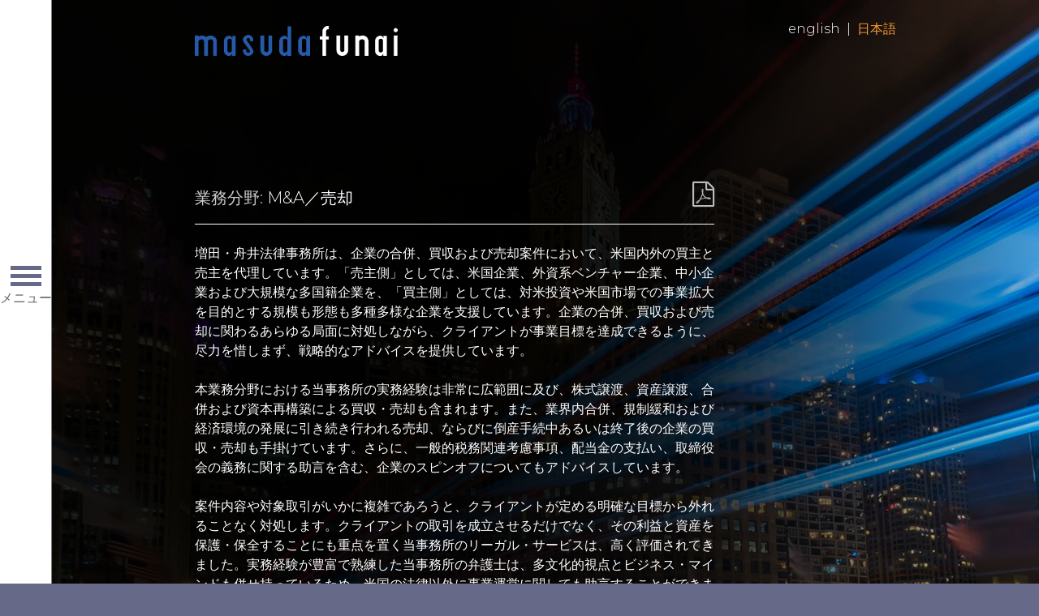

--- FILE ---
content_type: text/html; charset=utf-8
request_url: https://www.masudafunai.com/services/10180
body_size: 6564
content:

<!DOCTYPE html>
<html lang="ja">
<head><title>
	M&A／売却 | Masuda Funai
</title>
        <meta charset="utf-8" />
        <meta http-equiv="X-UA-Compatible" content="IE=Edge" />
        <meta name="viewport" content="width=device-width, initial-scale=1" />
        <link rel="canonical" href="https://www.masudafunai.com/services/10180" />
        <link rel="shortcut icon" href="/favicon.ico" />
        <!-- STYLES -->
        <link rel="stylesheet" type="text/css" href="/satlib/h/style/base.ashx?grid=1024,1344&pad=8,16,16" media="all" />
        <link rel="stylesheet" type="text/css" href="//fonts.googleapis.com/css?family=Montserrat:300,400,700" media="all" />
        <link rel="stylesheet" type="text/css" href="/assets/styles/font-awesome-4.7.0/css/font-awesome.min.css" media="all" />
        <link rel="stylesheet" type="text/css" href="/assets/styles/style_screen.css?mod=20240606" media="screen" />
        <link rel="stylesheet" type="text/css" href="/assets/styles/style_print.css" media="print" />
        <!-- SCRIPTS, RESPOND.JS SHOULD ALWAYS BE THE FIRST ONE HERE -->
        <!--[if lt IE 9]><script type="text/javascript" src="/scripts/respond.min.js"></script><![endif]-->
        <script type="text/javascript" src="//ajax.googleapis.com/ajax/libs/jquery/1.12.4/jquery.min.js"></script>
        <script type="text/javascript" src="/satlib/h/resource/sat.scriptbase.ashx"></script>
        <script type="text/javascript" src="/assets/scripts/sat.custom.js?mod=20171030"></script>

        <!-- GA4 Google tag (gtag.js) -->
        <script async src="https://www.googletagmanager.com/gtag/js?id=G-BHTJ40EFMW"></script>
        <script>
            window.dataLayer = window.dataLayer || [];
            function gtag() { dataLayer.push(arguments); }
            gtag('js', new Date());

            gtag('config', 'G-BHTJ40EFMW');
        </script>

        <!-- Google Analytics -->
        <script>
            (function (i, s, o, g, r, a, m) {
                i['GoogleAnalyticsObject'] = r; i[r] = i[r] || function () {
                    (i[r].q = i[r].q || []).push(arguments)
                }, i[r].l = 1 * new Date(); a = s.createElement(o),
                    m = s.getElementsByTagName(o)[0]; a.async = 1; a.src = g; m.parentNode.insertBefore(a, m)
            })(window, document, 'script', 'https://www.google-analytics.com/analytics.js', 'ga');
            ga('create', 'UA-2285268-25', 'auto');
            ga('send', 'pageview');
        </script>
        <!-- End Google Analytics -->

        
    <script type="text/javascript">
        $(document).ready(function () {
            // configure tab behaviors
            $('a.sharedbasenav-hidden, .sharedbasenav > a').satTabs();

            // configure "reset" clicks on active base nav elements
            $('div.sharedbasenav').on('click', 'a.active', function () {
                window.location.hash = 'overview';
                $(window).trigger('hashchange');
                return false;
            });
        });
    </script>


<meta  property="og:type" content="website" />
<meta  property="og:title" content="M&A／売却" />


<meta  name="twitter:card" content="summary_large_image" />
<meta  name="twitter:title" content="M&A／売却" />



<script type="text/javascript">
 $(document).ready(function() {
  if ($('.wb-editor-form').length>0) {
    $.getScript("/satlib/h/resource/publicWBFormScripts.ashx");
  }
 });
</script>
</head>
<body class=" showservice_page ">
    <a class="sat-sr-only" href="#skip">Skip to Main Content</a>
    <form name="mpform" method="post" action="/services/10180" id="mpform">
<div>
<input type="hidden" name="__VIEWSTATE" id="__VIEWSTATE" value="/wEPDwULLTE0ODYxOTc3MTFkZN+KDaF1Mu+aJVYgaYSXOnG2CKOgqnMkrPvbiAN1Blao" />
</div>

<div>

	<input type="hidden" name="__VIEWSTATEGENERATOR" id="__VIEWSTATEGENERATOR" value="5F827AC4" />
</div>
        <div class="page">

            
<div class="page-nav">
    <div class="page-nav-clip">

        <div class="page-nav-head">
            <a class="page-nav-logo-link" href="/?lang=ja"><img src="/assets/images/logo-primary-grey.png" alt="Masuda Funai" /></a>
            <div class="page-nav-toggler sat-noprint">
                <span class="page-nav-toggler-icon"></span>
                <span class="page-nav-toggler-text">メニュー</span>
            </div>
        </div>

        <div class="page-nav-body sat-noprint">
            <div class="page-nav-content">
                <a class="page-nav-logo-inner" href="/?lang=ja"><img data-lazysrc="/assets/images/logo-primary-grey.png" alt="Masuda Funai" /></a>
                <div class="page-nav-section-primary">
                    <div class="page-nav-mainlinks">
                        <a href="/people?lang=ja">弁護士等紹介</a>
                        <a href="/services?lang=ja">業務分野</a>
                        <a href="/resources?lang=ja">クライアント・リソース</a>
                        <a href="/ourfirm?lang=ja">事務所紹介</a>
                        <a href="/newsevents?lang=ja">ニュース＆イベント</a>
                        <a href="/careers?lang=ja">採用情報</a>
                        <a href="/contact?lang=ja">お問い合わせ</a>
                    </div>
                    <div class="page-nav-search">
                        <div class="page-nav-search-inner">
                        <input type="text" class="page-nav-search-input sat-borderbox" name="q" placeholder="検索" />
                        <a class="page-nav-search-submit" href="/search?lang=ja">検索する</a>
                        </div>
                    </div>
                    <div class="page-nav-linkedin">
                        <a href="https://www.linkedin.com/company/masuda-funai" target="_blank">LinkedIn (リンクトイン）<span class="page-nav-linkedin-icon"><i class="fa fa-linkedin"></i></span></a>
                    </div>
                </div>
                <div class="page-nav-section-secondary">
                    <div class="page-nav-baselinks">
                        <a href="/privacy?lang=ja">プライバシーポリシー</a>
                        <a href="/disclaimer?lang=ja">免責条項／利用規約</a>
                    </div>
                    <div class="page-nav-copyright">
                        &copy; Masuda Funai 2026
                    </div>
                </div>
            </div>
        </div>

    </div>
</div>


            

            <div class="page-content">
                <div class="page-branding sg-pagewidth sat-noprint">
                    <a class="page-branding-logo" href="/?lang=ja" title="Masuda Funai">Home</a>
                    
        <div class="page-langswap sat-noprint">
    
        <a class="" href="/services/mergers-acquisitions">English</a>
    <span class="sep">|</span>
        <a class="active" href="/services/10180">日本語</a>
    
        </div>
    
                </div>

                <div class="page-wall">
                    <div class="page-wall-content">
                        
    <div class="sharedwall-static sharedwall-static-hidemobile" data-lazybg="/images/area/18758_image.jpg" data-lazybg-mobile=""></div>
    <div class="sharedwall-overlay"></div>

                    </div>
                </div>

                

                <div class="page-header sg-pagewidth">
                    <a class="sat-sr-only" name="skip"></a>
                    
    <div class="sharedbanner-wall-mobile" data-lazybg-mobile=""></div>
    <div class="sharedbanner-vbox showservice-vbox">
        <div class="sharedbanner">
            <div class="sharedbanner-section">
                <a class="sharedbanner-sectionlink sat-noprint" href="/services?lang=ja">業務分野:</a>
                <h1 class="sharedbanner-title">M&A／売却</h1>
            </div>
            <div class="sharedbanner-headline"></div>
        </div>
    </div>
    <div class="showservice-icons sat-noprint">
        <a href="/getpdf.aspx?type=service&show=10180" target="_blank" title="PDF"><i class="fa fa-file-pdf-o"></i></a>
    </div>

                </div>

                <div class="page-body sg-pagewidth">
                    
    <div class="showservice-body sharedbody-slim sharedbody-inv-large wb-content">
        <p>増田・舟井法律事務所は、企業の合併、買収および売却案件において、米国内外の買主と売主を代理しています。「売主側」としては、米国企業、外資系ベンチャー企業、中小企業および大規模な多国籍企業を、「買主側」としては、対米投資や米国市場での事業拡大を目的とする規模も形態も多種多様な企業を支援しています。企業の合併、買収および売却に関わるあらゆる局面に対処しながら、クライアントが事業目標を達成できるように、尽力を惜しまず、戦略的なアドバイスを提供しています。</p>

<p>本業務分野における当事務所の実務経験は非常に広範囲に及び、株式譲渡、資産譲渡、合併および資本再構築による買収・売却も含まれます。また、業界内合併、規制緩和および経済環境の発展に引き続き行われる売却、ならびに倒産手続中あるいは終了後の企業の買収・売却も手掛けています。さらに、一般的税務関連考慮事項、配当金の支払い、取締役会の義務に関する助言を含む、企業のスピンオフについてもアドバイスしています。</p>

<p>案件内容や対象取引がいかに複雑であろうと、クライアントが定める明確な目標から外れることなく対処します。クライアントの取引を成立させるだけでなく、その利益と資産を保護・保全することにも重点を置く当事務所のリーガル・サービスは、高く評価されてきました。実務経験が豊富で熟練した当事務所の弁護士は、多文化的視点とビジネス・マインドも併せ持っているため、米国の法律以外に事業運営に関しても助言することができます。クライアントのために、何億ドルにも及ぶ大規模で複雑な取引の構築について交渉し、同取引の成功に貢献した実績を誇っています。何十年もの間、国際案件を専門的に取り扱ってきた当事務所は、クロスボーダー取引に従事するクライアントが避けては通れない複雑な規制問題に対処する際にもアシストしてきました。すなわち、デュアルユース（軍民両用）品・防衛関連品に要する輸出ライセンス、コンプライアンス実施に絡む問題、米国の貿易制裁、通関・貿易コンプライアンスおよび国家安全保障のための審査手続き（米国対外投資委員会（CFIUS）による審査など）への対応もしています。</p>

<p>また、知的財産・テクノロジー、規制、雇用、ビジネス移民法、環境および不動産取引などに関する、M&amp;A特有の多種多様な問題も解決します。さらに、特定のM&amp;A案件に適用される独占禁止法についてもアドバイスしており、同法による報告義務やクリアランス取得手続についても助言しています。</p>

<p>さらに、クライアントが米国市場でM&amp;Aを検討する際に、予定取引の分析、法務デューデリジェンスの実施およびリスク評価も行っています。中でも、クロスボーダー取引を左右する規制についての調査や評価は、当事務所が最も得意とするところです。クライアントのために入念な分析を行い、慎重な判断を下し、クライアントが事業の構造改革あるいは新しいビジネスモデルにうまく適応しながら、不確実性やリスクと共存できるように支援することが当事務所の目標です。クライアントの案件・取引を軌道に乗せ、それが成就するような解決策を講じます。当事務所は、クライアントが各取引を取り巻く経済状況でその目標を的確に組み入れ、収益性に対するプレッシャーを回避できるように支援しながら、クライアントを成功に導きます。</p>

    </div>

                </div>

            </div>
            <!-- /.page-content -->

            <div class="page-cellar">
                <div class="page-cellar-clip">
                    <div class="page-cellar-content">
                        
    <a class="sharedbasenav-hidden sat-noprint" href="#overview"></a>
    <div class="sharedbasenav-hidden-body sat-noprint" data-sattabs-id="overview">.</div>
    <div class="sharedbasenav">
        <a href="#range">業務内容</a>
        <div class="sharedbasenav-pop" data-sattabs-id="range">
            <div class="sharedbasenav-pop-body">
                <div class="sg-pagewidth">
                    
                </div>
            </div>
        </div>
        <a href="#experience">主な取扱案件</a>
            <div class="sharedbasenav-pop" data-sattabs-id="experience">
            <div class="sharedbasenav-pop-body">
                <div class="sg-pagewidth">

                    

                    

                </div>
            </div>
        </div>

        <a href="#people">弁護士等紹介</a>
        <div class="sharedbasenav-pop sat-noprint" data-sattabs-id="people">
            <div class="sharedbasenav-pop-body">
                <div class="sg-pagewidth">
                    

                </div>
            </div>
        </div>
        <a href="#news">ニュース＆イベント</a>
        <div class="sharedbasenav-pop sat-noprint" data-sattabs-id="news">
            <div class="sharedbasenav-pop-body">
                <div class="sg-pagewidth">
                    
<div class="sharedrelated-media">
    <div class="sg-row sg-row-pad">
        <div class="sg-col-md-6">

            

            

            

        </div>
        <div class="sg-col-md-6">

            

            

            

            

        </div>
    </div>
</div>

                </div>
            </div>
        </div>
    </div>

                    </div>
                </div>
            </div>

        </div>
        <!-- /.page -->
    </form>
</body>
</html>


--- FILE ---
content_type: text/css
request_url: https://www.masudafunai.com/assets/styles/style_screen.css?mod=20240606
body_size: 15223
content:
/* ### EXPECTS SATURNO BASE */

/* base typography overrides - special font weights for japanese support */
html, body, input, select, textarea, button {
    font-family: 'Montserrat','MS PGothic','Hiragino Kaku Gothic ProN','Yu Gothic',Meiryo,Osaka,Arial,Helvetica,sans-serif;
    font-weight: 300;
}

body {
    font-weight: 300;
    color: #666961;
}

h1, h2, h3, h4, h5, h6, h7, h8, h9 {
    font-weight: 400;
}

h1 {
    font-size: 24px;
    line-height: 32px;
}

h4 {
    font-size: 20px;
}

ul {
    list-style-type: square;
}

b, strong {
    font-weight: 400;
}

a, a:visited {
    color: #255aa7;
}

    a:hover {
        color: #babcbf;
    }

/* editor content */
.wb-content h1, .wb-content h2, .wb-content h3, .wb-content h4, .wb-content h5, .wb-content h6, .wb-content h7, .wb-content h8, .wb-content h9 {
    color: #000;
}

.wb-content h1, .wb-content h2, .wb-content p, .wb-content span, .wb-content div {
    line-height: inherit !important;
    font-size: inherit !important;
}

/* base layout/structure */

/* master page styles */
body {
    background-color: #666987;
}

.page {
    min-width: 320px;
    max-width: 500px;
    margin: 0 auto;
    position: relative;
    overflow: hidden;
    background-color: #fff;
}

.sg-pagewidth {
    padding: 0 16px;
}

.page-nav {
    width: 100%;
    height: 64px;
    position: relative;
    z-index: 1100;
}

.page-nav-head {
    width: 100%;
    height: 64px;
    position: fixed;
    left: 0;
    top: 0;
    background-color: #fff;
}

.page-nav-logo-link {
    display: block;
    width: 220px;
    height: 32px;
    margin: 16px 0 0 16px;
}

    .page-nav-logo-link img {
        display: block;
        width: 100%;
        height: auto;
    }

.page-nav-toggler {
    display: block;
    width: 60px;
    position: fixed;
    right: 6px;
    top: 4px;
    color: #666961;
    text-align: center;
    font-size: 13px;
    line-height: 16px;
    cursor: pointer;
}

.page-nav-toggler-icon {
    display: block;
    width: 40px;
    height: 40px;
    margin: 0 auto;
    background-position: 50% 50%;
    background-repeat: no-repeat;
    background-image: url('[data-uri]');
}

.page-nav-body {
    display: none;
    width: 100%;
    position: fixed;
    top: 64px;
    left: 0;
    background-color: #eaeaeb;
    color: #666961;
}

.page-nav.active .page-nav-body {
    display: block;
}

.page-nav.active .page-nav-toggler-icon {
    background-image: url('[data-uri]');
}

.page-nav-content {
    padding: 16px;
    font-size: 20px;
    line-height: 32px;
}

.page-nav-logo-inner {
    display: none;
}

.page-nav-mainlinks a {
    display: block;
    color: #666961;
}

.page-nav-search {
    padding: 0 112px 0 16px;
    margin: 12px -16px;
    background-color: #babcbf;
}

.page-nav-search-inner {
    position: relative;
}

.page-nav-search-input {
    display: block;
    width: 100%;
    height: 32px;
    padding: 0;
    margin: 0;
    border: 0;
    background-color: #babcbf;
    color: #666961;
    font-size: 20px;
    line-height: 32px;
    -webkit-appearance: none;
    -moz-appearance: none;
    font-weight: 300;
}

.page-nav-search-submit {
    display: block;
    width: 96px;
    height: 32px;
    position: absolute;
    top: 0;
    right: 16px;
    text-align: right;
    color: #666961;
    font-weight: 400;
    cursor: pointer;
}

.page-nav-search :focus {
    outline: 0;
}

.page-nav-linkedin {
    margin: 12px 0;
}

    .page-nav-linkedin a {
        color: #255aa7;
    }

.page-nav-linkedin-icon {
    margin: 0px 0px 0px 8px;
    color: #8d8f90;
}

.page-nav-section-secondary {
    font-size: 13px;
    line-height: 20px;
}

.page-nav-baselinks a {
    display: block;
    color: #000;
}

.page-content {
    min-height: 600px;
    position: relative;
    z-index: 50;
}

.page-branding {
    min-width: 0;
    position: absolute;
    top: 0;
    right: 0;
    z-index: 30;
    color: #fff;
    background-color: rgba(0,0,0,0.5);
}

.bannerBtn__container {
    position: relative;
    z-index: 1000;
    padding: 0;
}

.bannerBtn {
    padding: 5px 30px;
    width: 100%;
    display: inline-block;
    background: #F89B33;
    color: #FFF !important;
    text-align: center;
}

@media only screen and (min-width: 1024px) {
    .bannerBtn__container {
        text-align: right;
    }

    .bannerBtn {
        width: auto;
        position: absolute;
        left: 280px;
        top: 35px;
    }
}

.page-branding-logo {
    display: none;
}

.page-langswap {
    padding: 4px 16px;
    margin: 0 -16px;
    text-transform: lowercase;
    text-align: right;
}

    .page-langswap a {
        color: #fff;
    }

        .page-langswap a.active {
            color: #f89b33;
        }

        .page-langswap a:hover {
            color: #babcbf;
        }

    .page-langswap .sep {
        padding: 0 4px;
    }

.page-wall {
    width: 100%;
    height: 100%;
    position: fixed;
    top: 64px;
    left: 0;
    z-index: 1;
    overflow: hidden;
}

.page-wall-content {
    width: 100%;
    height: 100%;
    max-width: 500px;
    padding: 0;
    margin: 0 auto;
    position: relative;
    overflow: hidden;
}

.page-header {
    position: relative;
    z-index: 25;
}

.page-body {
    padding-top: 16px;
    padding-bottom: 1px;
    position: relative;
    z-index: 20;
}

.page-cellar {
    position: relative;
    z-index: 75;
    background-color: #FFFFFF;
}

/* layouts */
.layout-news .page-body {
    padding-top: 0;
}

/* shared styles */
.sharedarrow-after::after {
    content: "\0000a0";
    display: inline-block;
    width: 24px;
    height: 24px;
    margin: 0 0 0 8px;
    line-height: inherit;
    vertical-align: top;
    background: transparent url('/assets/images/arrow-24-mid.png') no-repeat 50% 50%;
    transform: rotate(0deg);
}

.sharedbanner {
    height: 180px;
    padding: 72px 0 0 0;
    color: #ccc;
}

.sharedbanner-small {
    height: 108px;
    padding: 42px 0 0 0;
}

.sharedbanner-section {
    padding: 0;
    margin: 0;
    font-size: 16px;
    line-height: 24px;
    color: #ccc;
    font-weight: 300;
}

a.sharedbanner-sectionlink {
    display: inline;
    padding: 0;
    margin: 0;
    font-size: inherit;
    line-height: inherit;
    color: #ccc;
    font-weight: 300;
}

    a.sharedbanner-sectionlink:hover {
        color: #f0a429;
    }

.sharedbanner-title {
    display: inline;
    padding: 0;
    margin: 0;
    font-size: inherit;
    line-height: inherit;
    color: #fff;
    font-weight: 300;
}

.sharedbanner-headline {
    padding: 0;
    margin: 0;
    font-size: 24px;
    line-height: 28px;
    color: #fff;
    font-weight: 400;
}

.sharedbanner-vbox {
    width: 100%;
    display: table;
    position: relative;
    z-index: 2;
}

    .sharedbanner-vbox .sharedbanner {
        display: table-cell;
        padding: 0;
        vertical-align: middle;
    }

.sharedbanner-wall-mobile {
    position: absolute;
    top: 0;
    left: 0;
    width: 100%;
    height: 180px;
    z-index: 1;
    background-repeat: no-repeat;
    background-position: 50% 0;
    background-size: 500px auto;
    background-color: rgba(0,0,0,0.5);
}

.sharedbasenav {
    font-size: 16px;
    line-height: 24px;
}

    .sharedbasenav > a {
        display: block;
        padding: 8px 48px 8px 16px;
        font-size: 20px;
        line-height: 32px;
        border-top: 1px solid #babcbf;
        background-color: #666961;
        color: #fff;
        position: relative;
    }

        .sharedbasenav > a:first-child {
            border: 0px;
        }

        .sharedbasenav > a::before {
            content: "\0000a0";
            display: block;
            width: 32px;
            height: 32px;
            position: absolute;
            top: 8px;
            right: 16px;
            background: transparent url('/assets/images/arrow-24-mid.png') no-repeat 50% 50%;
            transform: rotate(-90deg);
        }

        .sharedbasenav > a.active {
            background-color: #c12811;
        }

            .sharedbasenav > a.active::before {
                transform: rotate(90deg);
            }

        .sharedbasenav > a[href^="/"]::before {
            display: none;
        }

.sharedbasenav-hidden {
    display: block;
    width: 1px;
    height: 1px;
    padding: 0;
    margin: 0;
    border: 0;
    overflow: hidden;
    position: absolute;
    left: -1px;
    bottom: 0;
    opacity: 0.0;
}

.sharedbasenav-hiddenbody {
    display: none !important;
}

.sharedbasenav-pop {
    display: none;
    padding: 16px 0;
}

    .sharedbasenav-pop.active {
        display: block;
    }

.sharedbasenav-subhead {
    font-weight: 300;
    padding: 0 0 16px 0;
}

.sharedbasenav-hidden-body {
    display: none;
}

.sharedbioboxes {
}

.sharedbiobox {
    position: relative;
    padding: 0 0 0 116px;
    margin: 0 0 16px 0;
    font-size: 14px;
    line-height: 20px;
}

    .sharedbiobox::after {
        content: " ";
        display: table;
        clear: both;
    }

.sharedbiobox-imagelink {
    display: block;
    width: 100px;
    height: 75px;
    margin: 0 0 0 -116px;
    float: left;
    background-position: 50% 0;
    background-repeat: no-repeat;
    background-size: cover;
    background-color: rgba(0,0,0,0.85);
}

.sharedbiobox-text {
}

a.sharedbiobox-title {
    color: #000;
    font-size: 16px;
    font-weight: 400;
}

    a.sharedbiobox-title:hover {
        color: #babcbf;
    }

.sharedbiobox-subtitle {
    color: #6ca700;
}

.sharedbiobox-phone {
    display: none;
}

.sharedbiobox-icons {
    font-size: 28px;
    line-height: 32px;
}

    .sharedbiobox-icons > a {
        color: #babcbf;
        margin: 0 8px 0 0;
    }

.sharedbody-inv,
.sharedbody-inv h2,
.sharedbody-inv h3,
.sharedbody-inv h4,
.sharedbody-inv h5,
.sharedbody-inv h6,
.sharedbody-inv h7,
.sharedbody-inv h8,
.sharedbody-inv h9 {
    color: #fff;
}

.sharedform input, .sharedform select, .sharedform textarea {
    background-color: rgba(186,188,191,0.65);
    border: 0px;
    font-weight: 300;
}

.sharedform select {
    padding-right: 32px;
    background-image: url('/assets/images/arrow-select.png');
    -webkit-border-radius: 0;
    border-radius: 0;
}

.sharedform option {
    font-weight: 300;
}

.sharednews-crumbs {
    height: 180px;
    padding: 72px 0 0 0;
    color: #ccc;
}

    .sharednews-crumbs a {
        color: #fff;
    }

a.sharednews-crumbs-root {
    color: #ccc;
}

.sharednews-header {
    padding: 16px 0 0 0;
    color: #212121;
}

.sharednews-title {
    padding: 0;
    margin: 0;
    font-size: 24px;
    line-height: 32px;
    color: #000;
}

.sharednews-tools {
    margin: 16px 0;
    padding: 7px 0;
    position: relative;
    border-top: 1px solid #babcbf;
    border-bottom: 1px solid #babcbf;
}

.sharednews-tools-sharing .tool {
    display: inline-block;
    width: 32px;
    height: 32px;
    overflow: hidden;
    font-size: 24px;
    line-height: 32px;
    vertical-align: top;
    color: #c12811;
    cursor: pointer;
}

.sharednews-tools-sharing .tool-label {
    font-size: 0;
}

.sharednews-tools-sharing .tool-linkedin {
    width: auto;
    color: #8d8f90;
}

    .sharednews-tools-sharing .tool-linkedin .tool-label {
        display: inline-block;
        margin: 0 8px 0 0;
        font-size: 16px;
        color: #f0a429;
        vertical-align: top;
    }

.sharednews-tools-buttons {
    position: absolute;
    top: 7px;
    right: 0;
    font-size: 14px;
    line-height: 32px;
    text-align: right;
}

    .sharednews-tools-buttons > a {
        display: inline-block;
        padding: 0 16px;
        margin: 0 0 0 4px;
        background-color: #255aa7;
        color: #fff;
    }

.sharednews-mobilewall {
    position: absolute;
    top: 0;
    left: 0;
    width: 100%;
    height: 180px;
    z-index: 1;
    background-repeat: no-repeat;
    background-position: 50% 0;
    background-size: 500px auto;
    background-color: rgba(0,0,0,0.5);
}

.sharednews-page {
    position: relative;
    z-index: 2;
}

.sharednews-date {
    color: #f89b33;
}

.sharednewssearch-triggers {
    margin: 8px 0 0 0;
}

    .sharednewssearch-triggers > a {
        width: 50%;
        display: inline-block;
        padding: 8px 0 8px 0;
        color: #fff;
        text-align: center;
        vertical-align: top;
    }

    .sharednewssearch-triggers .trigger-search {
        padding-right: 24px;
        background-color: #c12811;
    }

    .sharednewssearch-triggers .trigger-subscribe {
        background-color: #f0a429;
    }

    .sharednewssearch-triggers > .trigger-search::before {
        content: "\0000a0";
        display: inline-block;
        width: 24px;
        height: 24px;
        margin: 0 0 0 8px;
        line-height: inherit;
        vertical-align: top;
        background: transparent url('/assets/images/arrow-24-light.png') no-repeat 50% 50%;
        transform: rotate(90deg);
    }

.sharednewssearch-form-box {
    display: block;
    height: 0;
    margin: 16px -16px -16px -16px;
    overflow: hidden;
    transition: height .25s;
}

.sharednewssearch-form {
    padding: 16px;
    margin: 0;
    background-color: #fff;
}

.sharednewssearch.active .sharednewssearch-form-box {
    height: 248px;
}

.sharednewssearch.active .sharednewssearch-triggers > .trigger-search::before {
    transform: rotate(-90deg);
}

.sharednewssearch-actions {
    font-size: 20px;
    font-weight: 400;
    text-align: right;
}

.sharednewssearch-submit {
    display: inline-block;
    padding: 0 0 0 16px;
    vertical-align: top;
    cursor: pointer;
}

    .sharednewssearch-submit:hover {
        color: #babcbf;
    }

.sharedrelated-exp-item {
    padding: 0 0 0 24px;
    margin: 0 0 24px 0;
    position: relative;
}

    .sharedrelated-exp-item::before {
        content: "\0000a0";
        display: block;
        width: 8px;
        height: 8px;
        position: absolute;
        left: 0px;
        top: 8px;
        background-color: #999;
    }

.sharedrelated-media-header {
    padding: 0 0 8px 0;
    font-size: 20px;
    line-height: 32px;
    font-weight: 300;
}

.sharedrelated-media-item {
    padding: 15px 0 0 0;
    margin: 0 0 16px 0;
    border-top: 1px solid #ccc;
}

.sharedrelated-media-list .sharedrelated-media-title {
    color: #000;
    font-weight: 400;
}

    .sharedrelated-media-list .sharedrelated-media-title[href]:hover {
        color: #babcbf;
    }

.sharedrelated-media-date {
    margin-bottom: 8px;
}

.sharedsidenav {
    padding-top: 23px;
    margin: 24px 0;
    border-top: 1px solid #fff;
    list-style-type: square;
    color: #fff;
}

    .sharedsidenav > .root {
        display: none;
    }

    .sharedsidenav a {
        color: #f89b33;
    }

    .sharedsidenav > .active {
        font-weight: 400;
    }

    .sharedsidenav a:hover {
        color: #babcbf;
    }

.sharedwall-static {
    width: 100%;
    height: 100%;
    top: 0;
    left: 0;
    z-index: 1;
    background-repeat: no-repeat;
    background-size: 500px auto;
    background-position: 50% 0;
}

.sharedwall-static-hidemobile {
    display: none;
}

.sharedwall-biobg {
    width: 100%;
    height: 240px;
    top: 0;
    left: 0;
    z-index: 1;
    background-repeat: no-repeat;
    background-size: cover;
    background-position: 50% 0;
    background-color: rgba(0,0,0,0.90);
}

.sharedwall-biodetail {
    width: 100%;
    height: 400px;
    position: absolute;
    z-index: 2;
    top: 32px;
    left: auto;
    right: -24px;
    background-position: 100% 0px;
    background-size: auto 100%;
    background-repeat: no-repeat;
}

.sharedwall-overlay {
    width: 100%;
    height: 100%;
    position: absolute;
    top: 0;
    left: 0;
    z-index: 3;
    background-repeat: no-repeat;
}

/* page-specific styles */
.bios_page .page-content {
    padding: 0;
}

.bios_page .page-body {
    width: 100%;
    padding: 0;
}

.bios-sharedbanner {
    height: 160px;
}

.bios-search {
    padding: 0 0 24px 0;
    position: relative;
    z-index: 3;
}

.bios-letters {
    margin: -32px 0 0 0;
}

.bios-letters-alpha {
    display: none;
}

    .bios-letters-alpha a:hover {
        color: #babcbf;
    }

a.bios-search-viewall {
    display: block;
    float: right;
    clear: both;
    margin: 0 0 8px 0;
    text-transform: lowercase;
    color: #fff;
}

    a.bios-search-viewall:hover {
        color: #babcbf;
    }

.bios-search-actions {
    margin: 8px 0 0 0;
    text-align: right;
    font-size: 24px;
    line-height: 32px;
    color: #fff;
}

    .bios-search-actions span {
        display: inline-block;
        padding: 0 0 0 24px;
        cursor: pointer;
    }

        .bios-search-actions span:hover {
            color: #babcbf;
        }

.bios-search-reset {
    color: #babcbf;
}

.bios-results {
    padding: 16px 0;
    background-color: #fff;
}

.bios-results-intro {
    margin: 0 0 16px 0;
    color: #000;
}

.bios-landing h2 {
    padding: 0;
    margin: 16px 0;
    font-size: 20px;
    line-height: 24px;
    color: #f89b33;
}

.bios-featbox {
    min-height: 75px;
    padding: 0 0 0 116px;
    margin: 0 0 16px 0;
    position: relative;
    font-size: 14px;
    line-height: 20px;
}

.bios-featbox-imagelink {
    display: block;
    width: 100px;
    height: 75px;
    position: absolute;
    top: 0;
    left: 0;
    background-position: 50% 0;
    background-repeat: no-repeat;
    background-size: contain;
    background-color: rgba(0,0,0,0.85);
}

a.bios-featbox-title {
    color: #fff;
    font-size: 16px;
}

    a.bios-featbox-title:hover {
        color: #babcbf;
    }

.bios-featbox-subtitle {
    color: #91d500;
}

.careers-position {
    padding: 23px 0 0 0;
    margin: 24px 0 0 0;
    border-top: 1px solid #fff;
}

    .careers-position:first-child {
        padding: 0;
        margin: 0;
        border: 0;
    }

h2.careers-position-title {
    color: #f89b33;
}

.careers-position-loc {
    color: #91d500;
}

.careers-position-body {
    margin: 24px 0;
}

.careers-position-body-extras {
    display: none;
}

.careers-expandlink {
    display: inline;
    color: #91d500;
    font-weight: 400;
    cursor: pointer;
    text-transform: lowercase;
    white-space: nowrap;
}

.careers-quotes {
    max-width: 360px;
    margin: 48px auto 24px 0;
}

    .careers-quotes > h2 {
        color: #f89b33;
        font-size: 21px;
        line-height: 25px;
        font-weight: 300;
    }

.careers-quote {
    margin: 8px 0 24px 0;
}

.careers-quote-photo {
    margin: 0 0 8px 0;
    position: relative;
}

.careers-quote-photo-image {
    width: 100%;
    padding: 100% 0 0 0;
    background-repeat: no-repeat;
    background-position: 50% 0;
    background-size: cover;
}

.careers-quote-photo-blurb {
    margin: 8px 0 0 0;
    font-size: 14px;
}

.careers-quote-name {
    font-weight: 400;
    text-align: right;
}

.careers-quote-title {
    color: #91d500;
    font-size: 14px;
    text-align: right;
}

.contact-locs {
    margin: 24px 0;
}

.contact-loc {
    padding: 16px 0;
    border-top: 1px solid #bbb;
    font-size: 14px;
}

    .contact-loc:first-child {
        padding-top: 0;
        border-top: 0;
    }

    .contact-loc h2 {
        padding: 0;
        margin: 0;
        font-size: 24px;
        line-height: 32px;
        color: #f89b33;
    }

.contact-comments {
    margin-top: 24px;
}

.contact-form input.contact-submit {
    padding: 0;
    margin: 0;
    background-color: transparent;
    color: #255aa7;
    font-size: 32px;
    line-height: 40px;
    text-align: left;
    font-weight: 300;
}

.event-facts {
    margin: 0 0 24px 0;
    border-bottom: 1px solid #babcbf;
}

    .event-facts h2 {
        color: #000;
        font-size: 16px;
        line-height: 24px;
    }

a.homearea-serviceslink {
    color: #91d500;
    text-transform: lowercase;
    font-weight: 400;
}

.homearea-expitem {
    margin: 24px 0 0 0;
    padding: 23px 0 0 0;
    border-top: 1px solid #fff;
}

    .homearea-expitem > h2 {
        margin: 0 0 8px 0;
        font-size: 21px;
        line-height: 25px;
        font-weight: 300;
        color: #f89b33;
    }

.index_page .page-body {
    display: none;
}

.index_page .page-content {
    padding-bottom: 0;
}

.homepop-newsitem {
    margin: 24px 0;
}

    .homepop-newsitem > a {
        color: #000;
    }

        .homepop-newsitem > a:hover {
            color: #babcbf;
        }

.homepop-viewall {
    text-transform: lowercase;
}

.homeslider-wall {
    background-color: #000;
    color: #fff;
}

.homeslide {
    min-height: 600px;
    padding: 64px 0 16px 0;
    background-size: 500px auto;
    background-position: 50% 0px;
    background-repeat: no-repeat;
}

.homeslide-content {
    max-width: 280px;
    margin: 0 auto 0 0;
}

.homeslide-title {
    color: #f89b33;
}

.homeslide-tagline {
    margin: 0 0 8px 0;
    font-size: 28px;
    line-height: 28px;
}

.homeslide-slogan {
    font-size: 20px;
    line-height: 24px;
    color: #91d500;
    font-weight: 500;
}

a.homeslide-morelink {
    text-transform: lowercase;
    color: #babcbf;
}

    a.homeslide-morelink:hover {
        color: #f0a429;
    }

.homeslider-switcher {
    width: 100%;
    position: absolute;
    top: 0;
    left: 0;
    z-index: 2;
}

.homeslider-switcher-dots {
    display: block;
    position: absolute;
    top: 32px;
    left: 16px;
    font-size: 16px;
    line-height: 24px;
}

    .homeslider-switcher-dots .owl-dot {
        display: inline-block;
        width: 24px;
        height: 24px;
        margin: 0 8px 0 0;
        background-color: #666961;
        cursor: pointer;
        vertical-align: top;
    }

        .homeslider-switcher-dots .owl-dot.active {
            background-color: #fff;
        }

.homeslider-switcher-box {
    display: none;
}

.newscore-sharedbanner {
    height: 124px;
}

.sharedbanner-vbox .newscore-sharedbanner {
    vertical-align: bottom;
}

.newscore-body {
    margin: 0 -16px 0 -16px;
    padding: 16px;
    background-color: #fff;
}

.newscore-section-col {
    padding-bottom: 16px;
}

a.newscore-section-link {
    display: table;
    width: 100%;
    height: 180px;
    border: 0;
    text-align: center;
    border-spacing: 0;
    font-weight: 400;
    font-size: 20px;
    line-height: 24px;
    background-color: rgba(0,0,0,0.1);
}

.newscore-section-link > span {
    display: table-cell;
    vertical-align: middle;
    color: #fff;
}

.newscore-section-viewmore {
    margin: 0 0 16px 0;
    text-align: right;
    text-transform: lowercase;
}

    .newscore-section-viewmore > a {
        color: #f89b33;
    }

        .newscore-section-viewmore > a:hover {
            color: #babcbf;
        }

a.newscore-item-title {
    color: #000;
    font-weight: 400;
}

    a.newscore-item-title:hover {
        color: #babcbf;
    }

a.newslist-homelink {
    color: #ccc;
}

.newslist-type {
    font-size: 24px;
    line-height: 32px;
    color: #000;
    font-weight: 300;
}

.newslist-body {
    padding: 16px;
    position: relative;
    background-color: #fff;
    color: #666;
}

.newslist-paging {
    margin: 16px 0 0 0;
    font-size: 16px;
    line-height: 24px;
}

    .newslist-paging > a {
        display: inline-block;
        vertical-align: top;
        width: 24px;
        height: 24px;
        text-align: center;
        background-color: #255aa7;
        color: #fff;
    }

        .newslist-paging > a.disabled {
            background-color: #999;
        }

.newslist-paging-text {
    margin: 0 8px;
}

.newslist-items {
    padding: 16px 0 0 0;
}

.newslist-item {
    padding: 0 0 15px 0;
    margin: 0 0 16px 0;
    border-bottom: 1px solid #666;
}

a.newslist-item-title {
    color: #000;
    font-weight: 400;
}

.register-header {
    color: #000;
    font-weight: 400;
}

.register-count select {
    display: inline-block;
    width: 64px;
}

.register-extras {
    display: none;
}

.register-extra {
    display: none;
}

.register-extras.active {
    display: block;
    margin: 24px 0;
}

.register-extra.active {
    display: block;
    padding: 23px 0 0 0;
    margin: 16px 0 0 0;
    border-top: 1px solid #000;
}

.register-form input.register-submit {
    width: auto;
    display: inline-block;
    padding: 0;
    margin: 0;
    background-color: transparent;
    color: #255aa7;
    font-weight: 300;
    white-space: normal;
    font-size: 24px;
    line-height: 32px;
}

.register-feedback {
    padding: 16px;
    background-color: #eee;
    color: #000;
    font-weight: 400;
}

.search-body {
    min-height: 500px;
    margin: -16px;
    padding: 16px;
    background-color: #fff;
}

.search-inputs {
    margin: 0 0 24px 0;
}

    .search-inputs button.search-submit {
        display: block;
        width: 100%;
        padding: 0;
        margin: 0;
        background-color: transparent;
        border: 0px;
        color: #255aa7;
        text-align: right;
        font-size: 24px;
        line-height: 40px;
    }

.search-results-desc {
    margin: 24px 0;
    font-size: 20px;
    line-height: 23px;
}

.search-results-group {
    margin: 24px 0;
}

    .search-results-group > h2 {
        padding: 0;
        margin: 0 0 16px 0;
        color: #f89b33;
        font-weight: 400;
    }

.search-results-list {
    margin: 0;
    padding: 0;
    list-style: none outside;
}

    .search-results-list > li {
        margin: 16px 0;
    }

        .search-results-list > li > a {
            color: #000;
            font-weight: 400;
        }

            .search-results-list > li > a:hover {
                color: #babcbf;
            }

.services-cols {
    margin-top: -16px;
}

.services-list {
    padding: 0 0 16px 0;
    font-size: 20px;
    line-height: 32px;
    color: #fff;
}

.services-list-header > a {
    color: #f89b33;
}

    .services-list-header > a:hover {
        color: #babcbf;
    }

.services-list-toggler {
    display: none;
    width: 24px;
    margin: 0 0 0 4px;
    font-size: 24px;
    line-height: 32px;
    cursor: pointer;
    vertical-align: top;
}

.services-list-rollup .services-list-toggler {
    display: inline-block;
}

.services-list-toggler .active {
    display: none;
}

.services-list.active .services-list-toggler .base {
    display: none;
}

.services-list.active .services-list-toggler .active {
    display: inline;
}

.services-sublist {
    font-size: 16px;
    line-height: 24px;
}

.services-sublist-item a {
    color: #fff;
}

    .services-sublist-item a:hover {
        color: #babcbf;
    }

.showbio_page .page-body {
    min-height: 240px;
    background-color: #fff;
}

.showbio-header-info {
    height: 240px;
    padding: 64px 120px 0 0;
    color: #fff;
}

.showbio-name {
    padding: 0;
    margin: 0;
    color: #fff;
    font-size: 28px;
    line-height: 32px;
    font-weight: 300;
}

.showbio-title {
    font-size: 16px;
    line-height: 24px;
    color: #91d500;
    font-weight: 400;
}

.showbio-header-info-mobile {
    font-size: 32px;
    line-height: 48px;
}

    .showbio-header-info-mobile a {
        color: #babcbf;
    }

        .showbio-header-info-mobile a.vcard {
            font-size: 29px;
        }

.showbio-contact {
    padding: 16px 16px 0 16px;
    margin: 0 -16px;
    background-color: #fff;
}

.showbio-contact-phones {
    display: none;
}

.showbio-contact-social {
    padding: 0 0 16px 0;
    font-size: 32px;
    line-height: 48px;
    border-bottom: 1px solid #666;
}

    .showbio-contact-social a {
        color: #babcbf;
    }

    .showbio-contact-social .email, .showbio-contact-social .vcard {
        display: none;
    }

.showbio-expandlink {
    display: inline;
    color: #91d500;
    font-weight: 400;
    cursor: pointer;
    text-transform: lowercase;
    white-space: nowrap;
}

.showbio-body {
    margin: 0 0 24px 0;
}

.showbio-body-extras {
    display: none;
}

.showbio-activity {
    margin: 0 0 24px 0;
}

.showbio-mininav > h2 {
    padding: 0;
    margin: 0;
    font-size: 20px;
    line-height: 24px;
}

.showbio-mininav-list a {
    color: #f89b33;
}

.showbio-expgroup-intro {
    font-weight: 400;
}

.showbio-expgroup-list > li {
    margin: 24px 0;
}

.showcareer-tablinks {
    padding: 7px 0;
    margin: -16px 0 16px 0;
    border-bottom: 1px solid #fff;
    border-top: 1px solid #fff;
}

    .showcareer-tablinks a {
        display: block;
        color: #fff;
    }

        .showcareer-tablinks a.active {
            color: #f89b33;
        }

        .showcareer-tablinks a:hover {
            color: #babcbf;
        }

.showcareer-tabbody {
    display: none;
}

    .showcareer-tabbody.active {
        display: block;
    }

.showservice-icons {
    padding: 16px 0 16px 0;
    margin: 0 0 16px 0;
    font-size: 32px;
    line-height: 48px;
    border-bottom: 1px solid #666;
}

    .showservice-icons a {
        color: #babcbf;
    }

.showservice-child {
    margin: 0 0 16px 0;
}

a.showservice-child-link {
    display: block;
    padding: 0;
    margin: 0;
    font-size: 20px;
    line-height: 32px;
    font-weight: 400;
    color: #000;
}

    a.showservice-child-link:hover {
        color: #babcbf;
    }

.showservice-child-body {
    margin: 0 0 24px 0;
}

.subscribe-content {
    min-height: 600px;
    padding: 16px;
    margin: -16px -16px -16px -16px;
    background-color: #fff;
}

.subscribe-details {
    margin: 24px 0 0 0;
}

    .subscribe-details select[size] option {
        font-weight: 300;
    }

    .subscribe-details input[type=checkbox] + label {
        font-size: 14px;
    }

.subscribe-header {
    color: #000;
    font-weight: 400;
}

.subscribe-help {
    font-size: 14px;
}

.subscribe-actions {
    margin: 8px 0 0 0;
}

.subscribe-form input.subscribe-submit {
    width: auto;
    display: inline-block;
    padding: 0;
    margin: 0;
    background-color: transparent;
    color: #255aa7;
    font-weight: 300;
    white-space: normal;
    font-size: 24px;
    line-height: 32px;
}

.subscribe-feedback {
    padding: 16px;
    background-color: #eee;
    color: #000;
    font-weight: 400;
}

.disclaimertext {
    line-height: 20px;
    font-family: "Cambria",serif
}

/* ########## START : Responsive/Tablet+ ############################################################ */
@media only screen and (min-width : 1024px) {
    /* master layout mods */
    html, body {
    }

    .page {
        max-width: 1920px;
        padding-left: 64px;
        background-color: #000;
    }

    .sg-pagewidth {
        width: 864px;
        max-width: none;
        padding: 0;
        margin: 0 auto;
    }

    .page-nav {
        width: 64px;
        position: absolute;
        top: 0px;
        left: 0px;
    }

    .page-nav-clip {
        width: 64px;
        height: 100%;
        position: fixed;
        background-color: #fff;
        overflow: hidden;
        transition: width ease 0.25s;
        border-right: 1px solid rgba(0,0,0,0.5);
    }

    .page-nav.active .page-nav-clip {
        width: 424px;
    }

    .page-nav-head {
        width: 64px;
        height: 100%;
        position: absolute;
        left: 0px;
        top: 0px;
        z-index: 121;
    }

    .page-nav-toggler {
        width: 64px;
        height: 64px;
        margin: -40px 0 0 0;
        position: absolute;
        left: 0;
        top: 50%;
        right: auto;
        font-size: 16px;
        font-weight: 400;
    }

    .page-nav-logo-link {
        display: none;
    }

    .page-nav-body {
        display: block;
        width: 360px;
        height: 100%;
        position: absolute;
        left: auto;
        top: 0px;
        right: 0px;
        z-index: 120;
    }

    .page-nav-content {
        padding: 16px 48px 0 48px;
    }

    .page-nav-logo-inner {
        display: block;
        margin: 0 0 16px 0;
    }

        .page-nav-logo-inner img {
            display: block;
            width: 100%;
            height: auto;
        }

    .page-nav-search {
        padding-left: 48px;
        margin: 0px -48px;
    }

    .page-nav-linkedin {
        margin: 0;
    }

    .page-nav-section-secondary {
        position: absolute;
        bottom: 16px;
    }

    .page-content {
        min-height: 1000px;
        padding-bottom: 64px;
    }

    .page-branding {
        height: 96px;
        padding-top: 32px;
        position: relative;
        right: auto;
        background-color: transparent;
    }

    .page-branding-logo {
        display: block;
        width: 250px;
        height: 40px;
        font-size: 0;
        line-height: 0;
        text-indent: -9999px;
        overflow: hidden;
        outline: 0;
        background-repeat: no-repeat;
        background-position: 0px 0px;
        background-size: 100% auto;
        background-image: url('/assets/images/logo-primary-white.png');
    }

    .page-langswap {
        padding: 0;
        margin: 0;
        position: absolute;
        right: 0;
        top: 24px;
        background-color: transparent;
    }

    .page-wall {
        top: 0;
        padding: 0 0 0 64px;
    }

    .page-wall-content {
        width: 960px;
        max-width: none;
        overflow: visible;
    }

    .page-cellar {
        width: 100%;
        position: fixed;
        bottom: 0;
        left: 0;
        z-index: 75;
        background-color: #666961;
    }

    .page-cellar-clip {
        max-width: 1920px;
        padding-left: 64px;
        margin: 0 auto;
        position: relative;
    }

    .page-cellar-content {
        position: relative;
    }

    /* layouts */
    .layout-news .page {
        background-color: #fff;
    }

    .layout-news .page-branding {
        margin-bottom: -96px;
    }

    .layout-news .page-langswap {
        color: #666961;
    }

        .layout-news .page-langswap a {
            color: #666961;
        }

            .layout-news .page-langswap a.active {
                color: #f89b33;
            }

    /* shared styles */
    .sharedbanner {
        max-width: 640px;
    }

    .sharedbanner-section {
        font-size: 20px;
        line-height: 32px;
        color: #cbcdcf;
    }

    .sharedbanner-headline {
        font-size: 40px;
        line-height: 40px;
    }

    .sharedbanner-vbox {
        max-width: 640px;
    }

        .sharedbanner-vbox .sharedbanner {
            padding-bottom: 16px;
            vertical-align: bottom;
        }

    .sharedbanner-vbox-withnav {
        margin: 0 0 0 200px;
        padding-left: 48px;
    }

    .sharedbanner-wall-mobile {
        display: none;
    }

    .sharedbasenav::after {
        display: table;
        content: " ";
        clear: both;
    }

    .sharedbasenav > a {
        width: 25%;
        padding: 8px 8px 8px 0;
        float: left;
        border-top: 0;
        border-right: 1px solid #babcbf;
        text-align: center;
        position: relative;
        z-index: 60;
        font-size: 16px;
    }

        .sharedbasenav > a:first-child {
            border-right: 1px solid #babcbf;
        }

        .sharedbasenav > a::before {
            display: inline-block;
            position: static;
            vertical-align: top;
        }

    .sharedbasenav-pop {
        display: block;
        width: 100%;
        margin: 0 0 48px 0;
        padding: 0;
        position: absolute;
        bottom: -500px;
        left: 0;
        z-index: 55;
        background-color: #FFFFFF;
        transition: bottom ease 0.5s;
    }

        .sharedbasenav-pop.active {
            bottom: 0;
        }

    .sharedbasenav-pop-body {
        max-height: 448px;
        padding: 24px 0 16px 0;
        overflow-y: auto;
    }

    .sharedbioboxes {
        margin: 0 -4px;
    }

        .sharedbioboxes::after {
            content: " ";
            display: table;
            clear: both;
        }

    .sharedbiobox {
        width: 25%;
        min-height: 300px;
        padding: 0 4px;
        margin: 0;
        float: left;
        font-size: 16px;
        line-height: 20px;
    }

    .sharedbiobox-imagelink {
        display: block;
        width: 100%;
        height: auto;
        padding: 75% 0 0 0;
        margin: 0 0 8px 0;
        float: none;
    }

    .sharedbiobox-subtitle {
        font-size: 14px;
    }

    .sharedbiobox-text {
        padding: 0;
        margin: 0;
        float: none;
    }

    .sharedbiobox-phone {
        display: block;
    }

    .sharedbiobox-icons > .phone {
        display: none;
    }

    .sharedbody-inv-large,
    .sharedbody-inv-large h2,
    .sharedbody-inv-large h3,
    .sharedbody-inv-large h4,
    .sharedbody-inv-large h5,
    .sharedbody-inv-large h6,
    .sharedbody-inv-large h7,
    .sharedbody-inv-large h8,
    .sharedbody-inv-large h9 {
        color: #fff;
    }

    .sharedbody-slim {
        max-width: 640px;
    }

    .sharedbody-withnav {
        position: relative;
    }

        .sharedbody-withnav:after {
            content: " ";
            display: table;
            clear: both;
        }

    .sharedbody-withnav-content {
        width: 640px;
        padding: 0 0 0 48px;
        margin: 0 0 0 200px;
        float: left;
    }

    .sharednews-page {
        padding: 96px 0 64px 48px;
        margin: 0 0 0 300px;
    }

    .sharednews-crumbs {
        height: auto;
        padding: 0;
        font-size: 20px;
        line-height: 32px;
    }

        .sharednews-crumbs a {
            color: #666961;
        }

    a.sharednews-crumbs-root {
        color: #8d8f90;
    }

        a.sharednews-crumbs-root:hover {
            color: #babcbf;
        }

    .sharednews-header {
        padding: 0;
    }

    .sharednews-title {
        font-size: 32px;
        line-height: 40px;
        font-weight: 300;
    }

    .sharednews-mobilewall {
        display: none;
    }

    .sharednewssearch-triggers {
        margin: 0;
    }

        .sharednewssearch-triggers > a {
            width: 150px;
        }

    .sharednewssearch-form-box {
        padding: 0;
        margin: 0;
    }

    .sharednewssearch.active .sharednewssearch-form-box {
        height: 104px;
    }

    .sharednewssearch-form {
        padding: 16px 0 8px 0;
        margin: 0;
        background-color: transparent;
    }

        .sharednewssearch-form .sg-row-pad {
            margin-left: -8px;
            margin-right: -8px;
        }

            .sharednewssearch-form .sg-row-pad .sg-col-md-3 {
                padding: 0 8px;
            }

    .sharednewssearch-actions {
        font-size: 24px;
        line-height: 32px;
        color: #fff;
    }

    .sharedrelated-exp-item {
        padding-top: 24px;
        border-top: 1px solid #ccc;
    }

        .sharedrelated-exp-item::before {
            top: 32px;
        }

        .sharedrelated-exp-item:first-child {
            padding-top: 0;
            border: 0;
        }

            .sharedrelated-exp-item:first-child::before {
                top: 8px;
            }

    .sharedrelated-media-header {
        font-size: 24px;
        line-height: 32px;
    }

    a.sharedrelated-media-title {
        font-size: 17px;
        line-height: 24px;
    }

    .sharedsidenav {
        display: block;
        width: 200px;
        padding: 48px 32px 48px 0;
        margin: 0;
        position: absolute;
        top: 0;
        left: 0;
        border-top: 0;
        border-right: 1px solid #fff;
        list-style: none outside;
        font-size: 18px;
        line-height: 24px;
    }

        .sharedsidenav a {
            color: #fff;
        }

        .sharedsidenav .root {
            display: block;
        }

        .sharedsidenav > li {
            display: block;
            padding: 0;
            margin: 0 0 8px 0;
            position: relative;
        }

            .sharedsidenav > li.active::after {
                content: "\0000a0";
                display: block;
                width: 20px;
                height: 20px;
                position: absolute;
                top: 2px;
                right: -42px;
                background-color: #fff;
            }

        .sharedsidenav > .active {
            font-weight: 300;
        }

            .sharedsidenav > .active a {
                color: #f89b33;
            }

    .sharedwall-static {
        display: block;
        position: absolute;
        width: 1920px;
        left: -480px;
        background-size: 1920px auto;
    }

    .sharedwall-newsdetail {
        display: block;
        position: absolute;
        width: 762px;
        height: 100%;
        top: 0;
        left: auto;
        right: 612px;
        z-index: 1;
        background-repeat: no-repeat;
        background-size: 762px auto;
        background-position: 100% 0px;
    }

    .sharedwall-biobg {
        width: 1920px;
        height: 100%;
        position: absolute;
        left: -480px;
        background-size: 1920px auto;
        background-image: url('/assets/images/showbio-bg.jpg');
    }

    .sharedwall-biodetail {
        height: 946px;
        top: 78px;
        right: -80px;
        background-size: auto 946px;
    }

    .sharedwall-overlay {
        width: 1920px;
        left: -480px;
        background: rgba(0,0,0,0.80);
        background: transparent -moz-linear-gradient(-5deg, rgba(0,0,0,0.80) 0%, rgba(0,0,0,0.95) 45%, rgba(0,0,0,0.85) 59%, rgba(0,0,0,0.0) 85%);
        background: transparent -webkit-linear-gradient(-5deg, rgba(0,0,0,0.80) 0%, rgba(0,0,0,0.95) 45%, rgba(0,0,0,0.85) 59%, rgba(0,0,0,0.0) 85%);
        background: transparent linear-gradient(95deg, rgba(0,0,0,0.80) 0%, rgba(0,0,0,0.95) 45%, rgba(0,0,0,0.85) 59%, rgba(0,0,0,0.0) 85%);
    }

    /* page-specific styles */
    .about-body h2, .about-body h3 {
        color: #f89b33;
        font-size: 21px;
        line-height: 25px;
        font-weight: 300;
    }

    .bios-letters {
        margin: 0;
    }

        .bios-letters select {
            display: none;
        }

    .bios-letters-alpha {
        display: block;
        margin: -4px 0 4px -8px;
        font-size: 24px;
        line-height: 32px;
    }

        .bios-letters-alpha > a {
            display: inline-block;
            width: 30px;
            color: #fff;
            text-transform: lowercase;
            text-align: center;
            vertical-align: top;
        }

            .bios-letters-alpha > a.unused {
                color: #8d8f90;
            }

    .bios-letters-alpha-help {
        color: #babcbf;
        font-size: 16px;
    }

    .bios-letters-alpha.symbol {
        margin: -4px 0 4px 0px;
        font-size: 20px;
        line-height: 48px;
    }

        .bios-letters-alpha.symbol > a {
            width: 25px;
            text-transform: none;
            vertical-align: top;
        }

    a.bios-search-viewall {
        padding: 0;
        margin: 0 16px 0 0;
        line-height: 32px;
    }

    .bios-search-actions {
        margin: 0;
    }

    .bios-results {
        min-height: 592px;
    }

    .bios-featbox {
        min-height: 0;
        padding: 0;
        margin: 0;
        font-size: 16px;
        line-height: 24px;
    }

    .bios-featbox-imagelink {
        width: 100%;
        height: auto;
        padding: 75% 0 0 0;
        margin: 0 0 8px 0;
        position: static;
    }

    a.bios-featbox-title {
        font-size: 20px;
    }

    .careers-quotes {
        max-width: none;
    }

    .careers-quote-photo-blurb {
        display: flex;
        justify-content: center;
        align-items: center;
        width: 100%;
        height: 100%;
        padding: 24px;
        margin: 0;
        position: absolute;
        top: 0;
        left: 0;
        background-color: rgba(0,0,0,0.75);
        font-size: 16px;
        visibility: hidden;
        overflow: hidden;
    }

    .careers-quote:hover .careers-quote-photo-blurb {
        visibility: visible;
    }

    .careers-quote-name {
        text-align: left;
        font-size: 18px;
    }

    .careers-quote-title {
        text-align: left;
        font-size: 16px;
    }

    .contact-locs {
        display: flex;
        flex-wrap: wrap;
        row-gap:24px;
        width: 80%;
        margin: 0 -24px;
        color: #fff;
    }

    .contact-loc { padding: 0 24px 24px 24px; border-top: 0; border-left: 1px solid #fff; }
    .contact-high--no .contact-loc { width: 33%; }
    .contact-high--yes .contact-loc { width: 25%; }

        .contact-loc:nth-child(0n+5), .contact-loc:first-child { border-left: 0; }

        .contact-loc h2 {
            color: #91d500;
        }

    .contact-loc:nth-child(0n+5) { border-right: solid 1px #fff; margin-right:-1px; }

    .contact-form input.contact-submit {
        margin-top: 175px;
    }

    .contact-form textarea {
        font-family: 'Montserrat','MS PGothic','Hiragino Kaku Gothic ProN','Yu Gothic',Meiryo,Osaka,'MS Mincho',Arial,Helvetica,sans-serif;
        font-weight: 300;
    }

    .homepop-newsitems-box {
        padding: 0 0 8px 0;
        margin: 0 -32px;
    }

    .homepop-newsitems {
        display: table;
        width: 100%;
    }

    .homepop-newsitem {
        display: table-cell;
        width: 33.3333%;
        padding: 0 32px;
        margin: 0;
        position: relative;
        vertical-align: top;
    }

        .homepop-newsitem::before {
            content: " ";
            display: block;
            width: 1px;
            height: 100%;
            position: absolute;
            left: 0;
            top: 0;
            background-color: #000;
        }

        .homepop-newsitem:first-child::before {
            display: none;
        }

    .homepop-viewall {
        display: block;
        position: absolute;
        top: 8px;
        right: 0;
    }

    .homeslider-wall {
        position: absolute;
        width: 100%;
        height: 100%;
        top: 0;
        left: 0;
    }

    .homeslide {
        height: 1000px;
        min-height: 0;
        padding: 0;
        background-size: 1920px auto;
        background-position: 50% 0;
        overflow: hidden;
    }

    .homeslide-box {
        padding: 160px 0 0 0;
    }

    .homeslide-content {
        max-width: 480px;
        padding: 0 0 0 31px;
        margin: 0 auto 0 192px;
        border-left: 1px solid #fff;
    }

    .homeslide-title {
        display: none;
    }

    .homeslide-tagline {
        font-size: 40px;
        line-height: 40px;
    }

    .homeslide-blurb {
        font-size: 20px;
        line-height: 28px;
    }

    .homeslide-slogan {
        margin: 8px 0;
        font-size: 22px;
        line-height: 28px;
    }

    .homeslider-switcher {
        display: block;
        width: 100%;
        position: absolute;
        z-index: 5;
        top: 0;
        left: 0;
    }

    .homeslider-switcher-dots {
        padding-top: 6px;
        top: 200px;
        left: 182px;
    }

        .homeslider-switcher-dots .owl-dot {
            display: block;
            width: 20px;
            height: 20px;
            margin: 0 0 12px 0;
            background-color: transparent;
        }

    .homeslider-switcher-box {
        display: block;
        position: absolute;
        top: 200px;
        left: 0;
        font-size: 20px;
        line-height: 32px;
        color: #fff;
    }

    .homeslider-switcher-trigger {
        cursor: pointer;
    }

        .homeslider-switcher-trigger.active {
            color: #f89b33;
        }

        .homeslider-switcher-trigger:hover {
            color: #babcbf;
        }

    .newscore-body {
        margin: 0;
    }

    .newscore-section {
        position: relative;
    }

    .newscore-section-col {
        padding: 0 16px;
        padding: 0 16px;
        margin: 0;
    }

        .newscore-section-col:first-child {
            padding: 0;
        }

    .newscore-item-title {
        display: block;
        margin: 16px 0 0 0;
    }

    .newscore-item-blurb {
        margin: 16px 0 24px 0;
        line-height: 22px;
    }

    .newscore-section-viewmore {
        width: 90px;
        padding: 0;
        margin: 0;
        position: absolute;
        bottom: 0;
        right: 16px;
    }

    .newscore-section-horz {
        display: table;
        width: 100%;
        padding: 0;
        margin: 0 0 16px 0;
        position: relative;
    }

        .newscore-section-horz > .newscore-section-col {
            display: table-cell;
            width: 33.333333%;
            position: relative;
            vertical-align: top;
        }

            .newscore-section-horz > .newscore-section-col:nth-child(3)::before {
                content: " ";
                display: block;
                width: 1px;
                height: 100%;
                position: absolute;
                top: 0;
                left: 0;
                background-color: #000;
            }

        .newscore-section-horz .newscore-item-title {
            margin: 0;
        }

    .newscore-section-group {
        display: table;
        width: 100%;
        border-spacing: 0;
    }

        .newscore-section-group > .newscore-section {
            display: table-cell;
            width: 33.333333%;
            vertical-align: top;
        }

    .newslist-body {
        padding: 32px;
    }

    .newslist-paging {
        padding: 0;
        margin: 0;
        position: absolute;
        top: 32px;
        right: 32px;
    }

    .register-form input.register-submit {
        font-size: 32px;
        line-height: 40px;
    }

    .search-body {
        min-height: 440px;
        margin: 0;
    }

    .search-inputs button.search-submit {
        margin-left: 16px;
        text-align: left;
        font-size: 32px;
        font-weight: 300;
    }

    .services-cols {
        margin: 0;
    }

    .services-list-rollup .services-list-toggler {
        display: none;
    }

    .services-list {
        padding: 0 0 7px 0;
        margin: 0 0 8px 0;
        border-bottom: 1px solid #ccc;
    }

    .services-sublist {
        display: block !important;
        line-height: 20px;
    }

    .services-sublist-item {
        padding: 4px 0;
    }

    .showbio_page .page-body {
        background-color: transparent;
        color: #fff;
    }

    .showbio-header {
        padding: 0 0 32px 0;
    }

    .showbio-header-info {
        max-width: 640px;
        height: auto;
        padding: 96px 0 0 0;
    }

    .showbio-name {
        font-size: 40px;
        line-height: 48px;
    }

    .showbio-title {
        font-size: 20px;
        line-height: 24px;
        font-weight: 300;
    }

    .showbio-header-info-mobile {
        display: none;
    }

    .showbio-contact {
        padding: 0;
        margin: 0;
        background-color: transparent;
    }

    .showbio-contact-phones {
        display: inline-block;
        padding: 16px 0 0 0;
        color: #fff;
        font-size: 16px;
        line-height: 24px;
    }

        .showbio-contact-phones > div {
            display: inline-block;
            margin: 0 16px 0 0;
            vertical-align: top;
        }

    .showbio-contact-social {
        display: inline-block;
        padding: 0;
        border-bottom: 0;
        vertical-align: top;
    }

        .showbio-contact-social .email, .showbio-contact-social .vcard {
            display: inline;
        }

        .showbio-contact-social .vcard {
            font-size: 29px;
        }

    .showbio-container {
        max-width: 500px;
    }

    .showbio-mininav {
        position: relative;
        width: 160px;
        border-right: 1px solid #fff;
    }

        .showbio-mininav > h2 {
            padding: 0 0 24px 0;
            margin: 0;
            font-size: 16px;
            position: absolute;
            font-weight: 400;
            cursor: pointer;
        }

            .showbio-mininav > h2.active {
                color: #f89b33;
            }

    .showbio-mininav-content {
        display: none;
        min-height: 200px;
    }

        .showbio-mininav-content.active {
            display: block;
            width: 570px;
            min-height: 200px;
            padding-left: 235px;
        }

    .showbio-mininav-list {
        padding: 0;
        list-style: disc;
    }

    .showbio-mininav-list-education > li {
        margin: 0 0 24px 0;
    }

    .showbio-mininav-list a {
        color: #fff;
    }

    .showcareer-tablinks {
        padding: 0;
        margin: 0 0 24px 0;
        border: 0;
    }

        .showcareer-tablinks a {
            display: inline;
            margin: 0 16px 0 0;
        }

    .showservice-vbox .sharedbanner {
        padding-right: 40px;
    }

    .showservice-icons {
        width: 40px;
        padding: 0 0 16px 0;
        margin: 0;
        border: 0;
        position: absolute;
        bottom: 0;
        left: 600px;
        z-index: 3;
        line-height: 40px;
        text-align: right;
    }

    .showservice-body {
        padding: 24px 0 0 0;
        border-top: 1px solid #fff;
        border-bottom: 1px solid #fff;
    }

    .showservice-child:last-child {
        margin-bottom: 0;
        border-bottom: 0;
    }

    .subscribe-content {
        margin: 0;
        padding: 32px;
    }

    .subscribe-help {
        font-size: inherit;
    }

    .subscribe-details input[type=checkbox] + label {
        font-size: inherit;
    }

    .subscribe-form input.subscribe-submit {
        font-size: 32px;
        line-height: 40px;
    }

    .subscribe-form textarea {
        height: 232px;
    }
}
/* ########## END : Responsive/Tablet+ ############################################################ */



/* ########## START : Responsive/Desktop+ ############################################################ */
@media only screen and (min-width : 1344px) {
    /* master layout mods */
    html, body {
    }

    .page {
        max-width: 1920px;
    }

    .sg-pagewidth {
        width: 1120px;
    }

    .page-wall-content {
        width: 1120px;
    }

    .page-cellar-clip {
        max-width: 1920px;
    }

    /* shared styles */
    .sharedbasenav > a {
        font-size: 20px;
    }

    .sharedbiobox {
        width: 20%;
    }

    a.sharedbiobox-title {
        font-size: 17px;
    }

    .sharednews-page {
        margin-left: 330px;
    }

    .sharednews-crumbs {
        font-size: 20px;
        line-height: 32px;
    }

    .sharednews-header {
        font-size: 20px;
        line-height: 32px;
    }

    .sharednews-title {
        font-size: 40px;
        line-height: 48px;
    }

    .sharedwall-static {
        left: -400px;
    }

    .sharedwall-newsdetail {
        right: 790px;
    }

    .sharedwall-biobg {
        left: -400px;
    }

    .sharedwall-overlay {
        left: -400px;
    }

    /* page-specific */
    .bios-letters-alpha > a {
        margin-right: 10px;
    }

    a.bios-search-viewall {
        margin-right: 20px;
    }

    .homeslide-box {
        padding-top: 220px;
    }

    .homeslide-content {
        max-width: 550px;
    }

    .homeslide-tagline {
        font-size: 48px;
        line-height: 48px;
    }

    .homeslider-switcher-dots {
        top: 320px;
    }

    .homeslider-switcher-box {
        top: 320px;
    }

    a.newscore-section-link {
        font-size: 24px;
        line-height: 32px;
    }

    .newscore-item-title {
        font-size: 22px;
        line-height: 26px;
    }

    .showbio-container {
        max-width: 600px;
    }

    .showbio-mininav {
        width: 180px;
    }

        .showbio-mininav > h2 {
            font-size: 18px;
        }

    .showbio-mininav-content.active {
        left: 230px;
    }

    .bio-nav-menu-level-1 {
        top: 0
    }

    .bio-nav-menu-level-2 {
        top: 48px
    }

    .bio-nav-menu-level-3 {
        top: 96px
    }

    .bio-nav-menu-level-4 {
        top: 144px
    }
}
/* ########## END : Responsive/Desktop+ ############################################################ */

.bio-nav-menu-level-1 {
    top: 0
}

.bio-nav-menu-level-2 {
    top: 48px
}

.bio-nav-menu-level-3 {
    top: 96px
}

.bio-nav-menu-level-4 {
    top: 144px
}


/* ########## Special Responsive Rules for Taller Site Behavior ################################### */
@media only screen and (min-width : 1024px) and (min-height : 600px) {
    .page-nav-content {
        padding-top: 32px;
    }

    .page-nav-section-primary {
        margin: -208px 0 0 0;
        position: absolute;
        top: 50%;
        left: 48px;
        right: 48px;
    }

    .page-nav-logo-inner {
        margin: 0;
    }

    .page-nav-mainlinks a {
        margin: 0 0 12px 0;
    }

    .page-nav-linkedin {
        margin: 12px 0 0 0;
    }

    .page-nav-section-secondary {
        bottom: 32px;
    }

    .sharedbasenav-pop {
        bottom: -660px;
    }

    .sharedbasenav-pop-body {
        max-height: 600px;
    }
}

@media only screen and (min-width : 1024px) and (min-height : 1000px) {
    .sharedwall-biodetail {
        top: auto;
        bottom: 0;
    }
}

/* ########## Special Responsive Rules for Super-Wide site ################################### */
@media only screen and (min-width : 1900px) {
    .page {
        max-width: none;
    }

    .page-wall-content {
        width: 100%;
    }

    .page-cellar-clip {
        max-width: none;
    }

    .layout-news .page-wall-content {
        width: 1120px;
    }

    .showbio_page .page-wall-content {
        width: 1120px;
    }

    .sharedwall-static {
        width: 100%;
        left: 0;
        background-size: cover;
    }

    .sharedwall-newsdetail {
        width: 1280px;
        background-size: auto;
        background-color: rgba(0,0,0,0.8);
    }

    .sharedwall-biobg {
        width: 2720px;
        left: -800px;
        background-size: cover;
    }

    .sharedwall-overlay {
        width: 100%;
        left: 0;
    }

    .homeslide {
        background-size: cover;
    }
}
